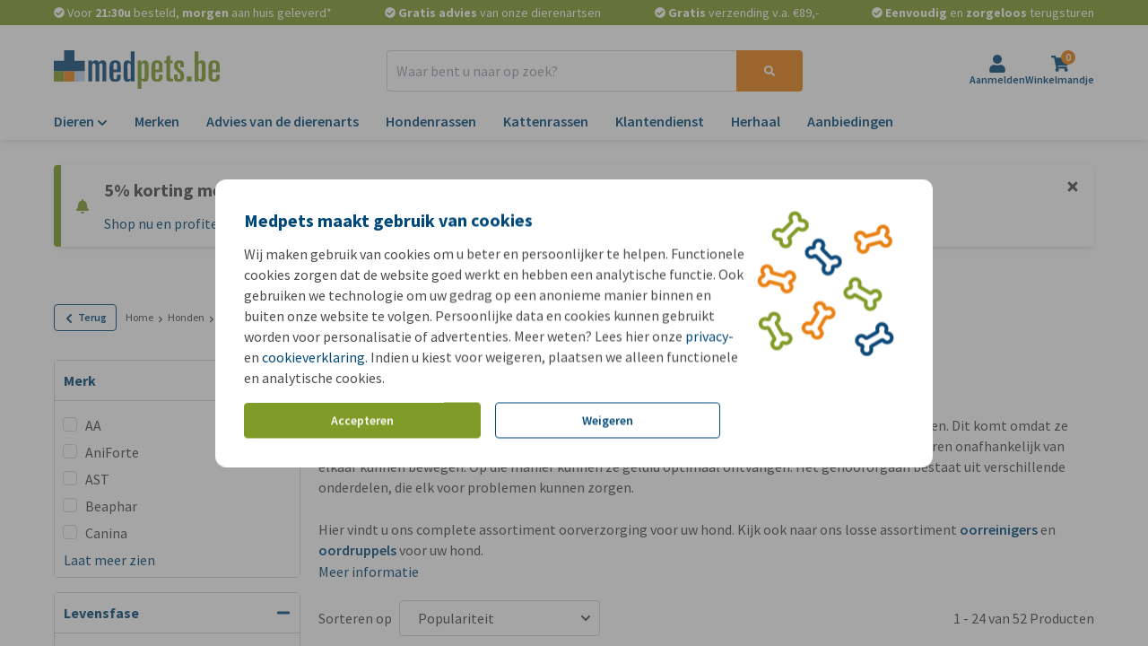

--- FILE ---
content_type: application/javascript
request_url: https://www.medpets.be/js/chunks/9c400488e74b7b4e.bundle.js
body_size: 3641
content:
"use strict";(self.webpackChunkOnlinePets_Storefront=self.webpackChunkOnlinePets_Storefront||[]).push([[7975],{7975:(t,e,n)=>{n.r(e),n.d(e,{default:()=>U});var r=n(2525),i=n(9871),o=n(7233),a=n(8161);const s="range";var u=n(4467);function l(t){return l="function"==typeof Symbol&&"symbol"==typeof Symbol.iterator?function(t){return typeof t}:function(t){return t&&"function"==typeof Symbol&&t.constructor===Symbol&&t!==Symbol.prototype?"symbol":typeof t},l(t)}function h(t,e){var n="undefined"!=typeof Symbol&&t[Symbol.iterator]||t["@@iterator"];if(!n){if(Array.isArray(t)||(n=function(t,e){if(t){if("string"==typeof t)return c(t,e);var n={}.toString.call(t).slice(8,-1);return"Object"===n&&t.constructor&&(n=t.constructor.name),"Map"===n||"Set"===n?Array.from(t):"Arguments"===n||/^(?:Ui|I)nt(?:8|16|32)(?:Clamped)?Array$/.test(n)?c(t,e):void 0}}(t))||e&&t&&"number"==typeof t.length){n&&(t=n);var r=0,i=function(){};return{s:i,n:function(){return r>=t.length?{done:!0}:{done:!1,value:t[r++]}},e:function(t){throw t},f:i}}throw new TypeError("Invalid attempt to iterate non-iterable instance.\nIn order to be iterable, non-array objects must have a [Symbol.iterator]() method.")}var o,a=!0,s=!1;return{s:function(){n=n.call(t)},n:function(){var t=n.next();return a=t.done,t},e:function(t){s=!0,o=t},f:function(){try{a||null==n.return||n.return()}finally{if(s)throw o}}}}function c(t,e){(null==e||e>t.length)&&(e=t.length);for(var n=0,r=Array(e);n<e;n++)r[n]=t[n];return r}function f(t,e){for(var n=0;n<e.length;n++){var r=e[n];r.enumerable=r.enumerable||!1,r.configurable=!0,"value"in r&&(r.writable=!0),Object.defineProperty(t,v(r.key),r)}}function v(t){var e=function(t,e){if("object"!=l(t)||!t)return t;var n=t[Symbol.toPrimitive];if(void 0!==n){var r=n.call(t,e||"default");if("object"!=l(r))return r;throw new TypeError("@@toPrimitive must return a primitive value.")}return("string"===e?String:Number)(t)}(t,"string");return"symbol"==l(e)?e:e+""}function p(t,e,n){return e=E(e),function(t,e){if(e&&("object"==l(e)||"function"==typeof e))return e;if(void 0!==e)throw new TypeError("Derived constructors may only return object or undefined");return function(t){if(void 0===t)throw new ReferenceError("this hasn't been initialised - super() hasn't been called");return t}(t)}(t,d()?Reflect.construct(e,n||[],E(t).constructor):e.apply(t,n))}function d(){try{var t=!Boolean.prototype.valueOf.call(Reflect.construct(Boolean,[],(function(){})))}catch(t){}return(d=function(){return!!t})()}function y(){return y="undefined"!=typeof Reflect&&Reflect.get?Reflect.get.bind():function(t,e,n){var r=function(t,e){for(;!{}.hasOwnProperty.call(t,e)&&null!==(t=E(t)););return t}(t,e);if(r){var i=Object.getOwnPropertyDescriptor(r,e);return i.get?i.get.call(arguments.length<3?t:n):i.value}},y.apply(null,arguments)}function E(t){return E=Object.setPrototypeOf?Object.getPrototypeOf.bind():function(t){return t.__proto__||Object.getPrototypeOf(t)},E(t)}function _(t,e){return _=Object.setPrototypeOf?Object.setPrototypeOf.bind():function(t,e){return t.__proto__=e,t},_(t,e)}function b(t,e,n){(function(t,e){if(e.has(t))throw new TypeError("Cannot initialize the same private elements twice on an object")})(t,e),e.set(t,n)}function m(t,e){return t.get(I(t,e))}function g(t,e,n){return t.set(I(t,e),n),n}function I(t,e,n){if("function"==typeof t?t===e:t.has(e))return arguments.length<3?e:n;throw new TypeError("Private element is not present on this object")}var S=new WeakMap,O=new WeakMap,w=new WeakMap,A=new WeakMap,R=new WeakMap,P=new WeakMap,T=new WeakMap,C=new WeakMap,k=new WeakMap,N=new WeakMap,L=new WeakMap,M=new WeakMap,U=function(t){function e(){var t;!function(t,e){if(!(t instanceof e))throw new TypeError("Cannot call a class as a function")}(this,e);for(var n=arguments.length,r=new Array(n),i=0;i<n;i++)r[i]=arguments[i];return b(t=p(this,e,[].concat(r)),S,void 0),b(t,O,void 0),b(t,w,void 0),b(t,A,void 0),b(t,R,void 0),b(t,P,void 0),b(t,T,void 0),b(t,C,void 0),b(t,k,void 0),b(t,N,void 0),b(t,L,void 0),b(t,M,void 0),t}return function(t,e){if("function"!=typeof e&&null!==e)throw new TypeError("Super expression must either be null or a function");t.prototype=Object.create(e&&e.prototype,{constructor:{value:t,writable:!0,configurable:!0}}),Object.defineProperty(t,"prototype",{writable:!1}),e&&_(t,e)}(e,t),n=e,(o=[{key:"bind",value:function(t){y(E(e.prototype),"bind",this).call(this,t);var n=t.querySelectorAll('input[type="range"]'),i=t.querySelectorAll('input[type="number"]');if(n.length<2)throw new Error("RangeSlider needs two range sliders");if(i.length<2)throw new Error("RangeSlider needs two number input fields");if(g(w,this,i[0]),g(A,this,i[1]),g(S,this,n[0]),g(O,this,n[1]),g(R,this,[]),m(S,this)&&m(O,this)){var o=m(S,this).value,s=m(O,this).value;g(R,this,[o,s])}g(P,this,+(m(S,this).min||0)),g(T,this,+(m(O,this).max||100)),m(S,this).classList.add("range","range__multirange","range__multirange--min"),m(O,this).classList.add("range","range__multirange","range__multirange--max"),m(S,this).value=(m(R,this)[0]||m(P,this)+(m(T,this)-m(P,this))/2).toString(),m(O,this).value=(m(R,this)[1]||m(P,this)+(m(T,this)-m(P,this))/2).toString(),g(C,this,this.handleSliderEvents.bind(this)),g(k,this,this.handleInputEvents.bind(this)),g(N,this,this.handleBlurEvents.bind(this)),m(S,this).addEventListener(r.A.INPUT,m(C,this),!0),m(O,this).addEventListener(r.A.INPUT,m(C,this),!0),m(w,this).addEventListener(r.A.INPUT,m(k,this),!0),m(A,this).addEventListener(r.A.INPUT,m(k,this),!0),m(w,this).addEventListener(r.A.BLUR,m(N,this),!0),m(A,this).addEventListener(r.A.BLUR,m(N,this),!0),g(L,this,[+m(w,this).value,+m(A,this).value]),g(M,this,this.handleFilter.bind(this)),m(S,this).addEventListener(r.A.CHANGE,m(M,this),!0),m(O,this).addEventListener(r.A.CHANGE,m(M,this),!0),this.addListener(a.A.FILTERED,this.handleUpdateFilters),this.update(this.low,this.high)}},{key:"update",value:function(t,e){var n=(t/(m(T,this)-m(P,this))*100).toString()+"%",r=(e/(m(T,this)-m(P,this))*100).toString()+"%";m(O,this).style.setProperty("--low",n),m(O,this).style.setProperty("--high",r)}},{key:"handleInputEvents",value:function(){m(S,this).value=m(w,this).value,m(O,this).value=m(A,this).value;var t=parseInt(m(w,this).value)-m(P,this),e=parseInt(m(A,this).value)-m(P,this);this.update(t,e)}},{key:"handleBlurEvents",value:function(){if(parseInt(m(w,this).value)>parseInt(m(A,this).value)){var t=m(w,this).value,e=m(A,this).value;m(w,this).value=e,m(A,this).value=t}this.handleFilter(),this.update(this.low,this.high)}},{key:"handleSliderEvents",value:function(){m(w,this).value=this.valueLow.toString(),m(A,this).value=this.valueHigh.toString(),this.update(this.low,this.high)}},{key:"handleFilter",value:function(){this.validate();var t=+m(w,this).value,e=+m(A,this).value;this.hasDefaultValues(t,e)?window.store.url.removePrice():window.store.url.setPrice(t,e),this.hasChanged(t,e)&&(this.dispatch({event:i.A.FILTER_USE,data:{filter:{name:"Price",value:[t,e]}},GA4:!0}),this.sendFilterNotification()),g(L,this,[t,e])}},{key:"handleUpdateFilters",value:function(t){if(t.group!==u.A.PRICE){var e,n=h(t.data.filterGroups);try{for(n.s();!(e=n.n()).done;){var r=e.value;if(r.type===s)return void this.resetFilter(r.filters[0].minimum,r.filters[0].maximum)}}catch(t){n.e(t)}finally{n.f()}}}},{key:"resetFilter",value:function(t,e){var n=t.toString(),r=e.toString();g(P,this,+n),g(T,this,+r),[m(w,this),m(A,this),m(S,this),m(O,this)].forEach((function(t,e){t.min=n,t.max=r,t.value=e%2==0?n:r})),this.update(this.low,this.high),g(L,this,[+n,+r])}},{key:"validate",value:function(){+m(w,this).value<m(P,this)&&(m(w,this).value=m(P,this).toString(),m(S,this).value=m(P,this).toString()),(+m(A,this).value>m(T,this)||!m(A,this).value)&&(m(A,this).value=m(T,this).toString(),m(O,this).value=m(T,this).toString())}},{key:"isActive",value:function(t,e){return!(t===m(P,this)&&e===m(T,this))}},{key:"hasDefaultValues",value:function(t,e){return t===m(P,this)&&e===m(T,this)}},{key:"hasChanged",value:function(t,e){return t!==m(L,this)[0]||e!==m(L,this)[1]}},{key:"removeEventListeners",value:function(){m(S,this).removeEventListener(r.A.INPUT,m(C,this)),m(O,this).removeEventListener(r.A.INPUT,m(C,this)),m(w,this).removeEventListener(r.A.INPUT,m(k,this)),m(A,this).removeEventListener(r.A.INPUT,m(k,this)),m(w,this).removeEventListener(r.A.BLUR,m(N,this)),m(A,this).removeEventListener(r.A.BLUR,m(N,this)),m(S,this).removeEventListener(r.A.CHANGE,m(M,this)),m(O,this).removeEventListener(r.A.CHANGE,m(M,this))}},{key:"originalValue",get:function(){return parseInt(m(S,this).value)}},{key:"valueLow",get:function(){return Math.min(parseInt(m(S,this).value),parseInt(m(O,this).value))}},{key:"valueHigh",get:function(){return Math.max(parseInt(m(S,this).value),parseInt(m(O,this).value))}},{key:"low",get:function(){return this.valueLow-m(P,this)}},{key:"high",get:function(){return this.valueHigh-m(P,this)}},{key:"value",get:function(){return this.valueLow+","+this.valueHigh}},{key:"destroy",value:function(){this.removeEventListeners(),y(E(e.prototype),"destroy",this).call(this)}}])&&f(n.prototype,o),l&&f(n,l),Object.defineProperty(n,"prototype",{writable:!1}),n;var n,o,l}(o.A)},7233:(t,e,n)=>{n.d(e,{A:()=>p});var r=n(9857),i=n(8161);function o(t){return o="function"==typeof Symbol&&"symbol"==typeof Symbol.iterator?function(t){return typeof t}:function(t){return t&&"function"==typeof Symbol&&t.constructor===Symbol&&t!==Symbol.prototype?"symbol":typeof t},o(t)}function a(t,e){for(var n=0;n<e.length;n++){var r=e[n];r.enumerable=r.enumerable||!1,r.configurable=!0,"value"in r&&(r.writable=!0),Object.defineProperty(t,v(r.key),r)}}function s(t,e,n){return e=h(e),function(t,e){if(e&&("object"==o(e)||"function"==typeof e))return e;if(void 0!==e)throw new TypeError("Derived constructors may only return object or undefined");return function(t){if(void 0===t)throw new ReferenceError("this hasn't been initialised - super() hasn't been called");return t}(t)}(t,u()?Reflect.construct(e,n||[],h(t).constructor):e.apply(t,n))}function u(){try{var t=!Boolean.prototype.valueOf.call(Reflect.construct(Boolean,[],(function(){})))}catch(t){}return(u=function(){return!!t})()}function l(){return l="undefined"!=typeof Reflect&&Reflect.get?Reflect.get.bind():function(t,e,n){var r=function(t,e){for(;!{}.hasOwnProperty.call(t,e)&&null!==(t=h(t)););return t}(t,e);if(r){var i=Object.getOwnPropertyDescriptor(r,e);return i.get?i.get.call(arguments.length<3?t:n):i.value}},l.apply(null,arguments)}function h(t){return h=Object.setPrototypeOf?Object.getPrototypeOf.bind():function(t){return t.__proto__||Object.getPrototypeOf(t)},h(t)}function c(t,e){return c=Object.setPrototypeOf?Object.setPrototypeOf.bind():function(t,e){return t.__proto__=e,t},c(t,e)}function f(t,e,n){return(e=v(e))in t?Object.defineProperty(t,e,{value:n,enumerable:!0,configurable:!0,writable:!0}):t[e]=n,t}function v(t){var e=function(t,e){if("object"!=o(t)||!t)return t;var n=t[Symbol.toPrimitive];if(void 0!==n){var r=n.call(t,e||"default");if("object"!=o(r))return r;throw new TypeError("@@toPrimitive must return a primitive value.")}return("string"===e?String:Number)(t)}(t,"string");return"symbol"==o(e)?e:e+""}var p=function(t){function e(){var t;!function(t,e){if(!(t instanceof e))throw new TypeError("Cannot call a class as a function")}(this,e);for(var n=arguments.length,r=new Array(n),i=0;i<n;i++)r[i]=arguments[i];return f(t=s(this,e,[].concat(r)),"name",void 0),f(t,"id",void 0),f(t,"group",void 0),t}return function(t,e){if("function"!=typeof e&&null!==e)throw new TypeError("Super expression must either be null or a function");t.prototype=Object.create(e&&e.prototype,{constructor:{value:t,writable:!0,configurable:!0}}),Object.defineProperty(t,"prototype",{writable:!1}),e&&c(t,e)}(e,t),n=e,(r=[{key:"bind",value:function(t){if(l(h(e.prototype),"bind",this).call(this,t),this.name=t.dataset.name,this.id=t.dataset.id,this.group=t.dataset.group,!this.name||!this.id||!this.group)throw new Error("All data attributes are required!")}},{key:"sendFilterNotification",value:function(){this.notify(i.A.FILTER,{group:this.group})}},{key:"properties",value:function(){return{id:this.id,name:this.name,group:this.group}}}])&&a(n.prototype,r),o&&a(n,o),Object.defineProperty(n,"prototype",{writable:!1}),n;var n,r,o}(r.uA)},9871:(t,e,n)=>{n.d(e,{A:()=>r});const r={MEASURE_PRODUCT_IMPRESSION:"productImpression",MEASURE_PROMOTION_IMPRESSION:"promotionImpression",CLICK_PRODUCT_IMPRESSION:"productClick",CLICK_PROMOTION_IMPRESSION:"promotionClick",MEASURE_VIEW:"productDetailImpression",ADD_ORDER_TO_CART:"addOrderToCart",REMOVE_FROM_CART:"remove_from_cart",CHECKOUT:"checkout",TRANSACTION:"transaction",MEASURE_KEYWORD_IMPRESSION:"search_keyword_impression",CLICK_KEYWORD_IMPRESSION:"search_keyword_click",MEASURE_BRAND_IMPRESSION:"search_brand_impression",CLICK_BRAND_IMPRESSION:"search_brand_click",MEASURE_CONTENT_IMPRESSION:"contentImpression",CLICK_CONTENT_IMPRESSION:"contentClick",VARIABLE_EVENT_IMPRESSION:"variableEventImpression",VARIABLE_EVENT_CLICK:"variableEventClick",CHECKBOX_CLICK:"checkboxClick",ANIMAL_PASSPORT_CREATING:"animalPassportCreating",SHOPPING_CART:"shoppingCart",SET_INSIDER_BASKET:"setInsiderBasket",UPDATE_ACTIVE_VARIANT:"updateActiveVariant",SET_INSIDER_LIST:"setInsiderList",ADD_TO_CART:"add_to_cart",ADD_PAYMENT_INFO:"add_payment_info",LOGIN:"login",PURCHASE:"purchase",VIEW_CART:"view_cart",SIGN_UP:"sign_up",SEARCH:"search",BEGIN_CHECKOUT:"begin_checkout",VIEW_PROMOTION:"view_promotion",SELECT_PROMOTION:"select_promotion",VIEW_PRODUCTS:"view_item_list",PRODUCT_CLICK:"select_item",VIEW_ITEM:"view_item",FILTER_USE:"filter_use",FILTER_CLEAR:"filter_clear",SORTING_USE:"sorting_use",SHORTCUT_BUTTON_USE:"shortcut_button_use",UPDATE_INSIDER_ACTIVE_VARIANT:"updateInsiderActiveVariant",LOGIN_FAILED:"login_failed",RESET_PASSWORD:"reset_password",CHECKBOX_CLICKED:"checkbox_click",AddBundleToCart:"add_bundle_to_cart"}},4467:(t,e,n)=>{n.d(e,{A:()=>r});const r={CHECKBOX:"checkbox",PRICE:"price-range",SELECTED:"selected"}}}]);
//# sourceMappingURL=9c400488e74b7b4e.bundle.js.map

--- FILE ---
content_type: application/javascript
request_url: https://www.medpets.be/js/chunks/4847ce3206134482.bundle.js
body_size: 1731
content:
"use strict";(self.webpackChunkOnlinePets_Storefront=self.webpackChunkOnlinePets_Storefront||[]).push([[5348],{6080:(e,t,r)=>{r.d(t,{A:()=>l});const n="ie11";function o(e){return o="function"==typeof Symbol&&"symbol"==typeof Symbol.iterator?function(e){return typeof e}:function(e){return e&&"function"==typeof Symbol&&e.constructor===Symbol&&e!==Symbol.prototype?"symbol":typeof e},o(e)}function i(e,t){for(var r=0;r<t.length;r++){var n=t[r];n.enumerable=n.enumerable||!1,n.configurable=!0,"value"in n&&(n.writable=!0),Object.defineProperty(e,u(n.key),n)}}function u(e){var t=function(e,t){if("object"!=o(e)||!e)return e;var r=e[Symbol.toPrimitive];if(void 0!==r){var n=r.call(e,t||"default");if("object"!=o(n))return n;throw new TypeError("@@toPrimitive must return a primitive value.")}return("string"===t?String:Number)(e)}(e,"string");return"symbol"==o(t)?t:t+""}var l=function(){return e=function e(){!function(e,t){if(!(e instanceof t))throw new TypeError("Cannot call a class as a function")}(this,e)},r=[{key:"getContent",value:function(e){var t=document.documentElement;if(t){var r=null;if(r=t.classList.contains(n)?e:e.content){var o=r.firstElementChild;if(o)return o.cloneNode(!0);throw new Error("There is no content in the template")}throw new Error("Could not get the content of the template")}throw new Error("There is no present HTML tag")}}],(t=null)&&i(e.prototype,t),r&&i(e,r),Object.defineProperty(e,"prototype",{writable:!1}),e;var e,t,r}()},5348:(e,t,r)=>{r.r(t),r.d(t,{default:()=>O});var n=r(9857),o=r(6080),i=r(4467),u=r(8161);function l(e){return l="function"==typeof Symbol&&"symbol"==typeof Symbol.iterator?function(e){return typeof e}:function(e){return e&&"function"==typeof Symbol&&e.constructor===Symbol&&e!==Symbol.prototype?"symbol":typeof e},l(e)}function a(e,t){for(var r=0;r<t.length;r++){var n=t[r];n.enumerable=n.enumerable||!1,n.configurable=!0,"value"in n&&(n.writable=!0),Object.defineProperty(e,d(n.key),n)}}function c(e,t,r){return t=p(t),function(e,t){if(t&&("object"==l(t)||"function"==typeof t))return t;if(void 0!==t)throw new TypeError("Derived constructors may only return object or undefined");return function(e){if(void 0===e)throw new ReferenceError("this hasn't been initialised - super() hasn't been called");return e}(e)}(e,f()?Reflect.construct(t,r||[],p(e).constructor):t.apply(e,r))}function f(){try{var e=!Boolean.prototype.valueOf.call(Reflect.construct(Boolean,[],(function(){})))}catch(e){}return(f=function(){return!!e})()}function s(){return s="undefined"!=typeof Reflect&&Reflect.get?Reflect.get.bind():function(e,t,r){var n=function(e,t){for(;!{}.hasOwnProperty.call(e,t)&&null!==(e=p(e)););return e}(e,t);if(n){var o=Object.getOwnPropertyDescriptor(n,t);return o.get?o.get.call(arguments.length<3?e:r):o.value}},s.apply(null,arguments)}function p(e){return p=Object.setPrototypeOf?Object.getPrototypeOf.bind():function(e){return e.__proto__||Object.getPrototypeOf(e)},p(e)}function y(e,t){return y=Object.setPrototypeOf?Object.setPrototypeOf.bind():function(e,t){return e.__proto__=t,e},y(e,t)}function d(e){var t=function(e,t){if("object"!=l(e)||!e)return e;var r=e[Symbol.toPrimitive];if(void 0!==r){var n=r.call(e,t||"default");if("object"!=l(n))return n;throw new TypeError("@@toPrimitive must return a primitive value.")}return("string"===t?String:Number)(e)}(e,"string");return"symbol"==l(t)?t:t+""}function b(e,t,r){(function(e,t){if(t.has(e))throw new TypeError("Cannot initialize the same private elements twice on an object")})(e,t),t.set(e,r)}function h(e,t){return e.get(m(e,t))}function v(e,t,r){return e.set(m(e,t),r),r}function m(e,t,r){if("function"==typeof e?e===t:e.has(t))return arguments.length<3?t:r;throw new TypeError("Private element is not present on this object")}var w=new WeakMap,g=new WeakMap,E=new WeakMap,O=function(e){function t(){var e,r,n,o;!function(e,t){if(!(e instanceof t))throw new TypeError("Cannot call a class as a function")}(this,t);for(var i=arguments.length,u=new Array(i),l=0;l<i;l++)u[l]=arguments[l];return b(e=c(this,t,[].concat(u)),w,void 0),b(e,g,void 0),b(e,E,void 0),r=e,o="hidden",(n=d(n="hiddenClass"))in r?Object.defineProperty(r,n,{value:o,enumerable:!0,configurable:!0,writable:!0}):r[n]=o,e}return function(e,t){if("function"!=typeof t&&null!==t)throw new TypeError("Super expression must either be null or a function");e.prototype=Object.create(t&&t.prototype,{constructor:{value:e,writable:!0,configurable:!0}}),Object.defineProperty(e,"prototype",{writable:!1}),t&&y(e,t)}(t,e),r=t,(n=[{key:"bind",value:function(e){s(p(t.prototype),"bind",this).call(this,e),this.setUp(e),this.addListener(u.A.FILTERED,this.onFiltered)}},{key:"setUp",value:function(e){var t=e.querySelector(".filter__content");if(!t)throw new Error("Content is required");v(w,this,t);var r=t.querySelector('template[ref="selected"]');if(!r)throw new Error("A template tag is required");v(g,this,o.A.getContent(r));var n=e.parentElement;if(!n)throw new Error("A list item (group) is required");v(E,this,n)}},{key:"onFiltered",value:function(e){var t=this,r=e.data;this.resetFilters(),r.filterGroups.forEach((function(e){e.type===i.A.SELECTED&&e.filters.length&&(h(E,t).classList.remove(t.hiddenClass),t.addFilters(e.filters))}))}},{key:"addFilters",value:function(e){var t=this;e.forEach((function(e){var r=t.buildFilter(e.id,e.name,e.groupId);h(w,t).insertBefore(r,h(w,t).lastElementChild)}))}},{key:"resetFilters",value:function(){h(E,this).classList.add(this.hiddenClass),h(w,this).querySelectorAll('[ref="selected-filter"]').forEach((function(e){e.remove()}))}},{key:"buildFilter",value:function(e,t,r){var n=h(g,this).cloneNode(!0),o=n.firstElementChild;return n.dataset.id=e,n.dataset.name=t,n.dataset.group=r,o.textContent=t,n}}])&&a(r.prototype,n),l&&a(r,l),Object.defineProperty(r,"prototype",{writable:!1}),r;var r,n,l}(n.uA)},4467:(e,t,r)=>{r.d(t,{A:()=>n});const n={CHECKBOX:"checkbox",PRICE:"price-range",SELECTED:"selected"}}}]);
//# sourceMappingURL=4847ce3206134482.bundle.js.map